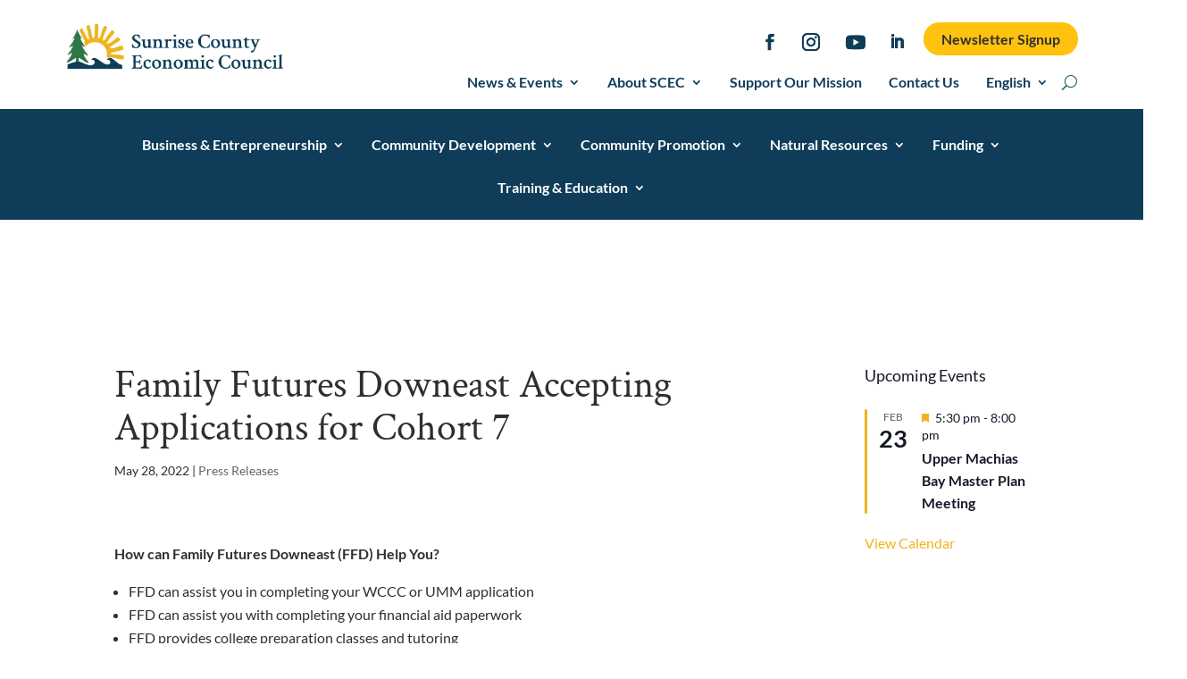

--- FILE ---
content_type: text/css
request_url: https://sunrisecounty.org/wp-content/cache/wpo-minify/1769699585/assets/wpo-minify-header-83e03900.min.css
body_size: 2319
content:
.ctct-form-wrapper .ctct-button{font-size:.9rem}.ctct-form-wrapper .ctct-message{border:1px solid;padding:1em}.ctct-form-wrapper .ctct-message.ctct-error{background-color:rgb(255 0 0 / .02);border-color:red;color:#900}.ctct-form-wrapper .ctct-message.ctct-success{background-color:rgb(46 204 64 / .02);border-color:#2ecc40;color:rgb(27.232,120.768,37.888)}.ctct-form-wrapper .ctct-message .ctct-dismiss-ajax-notice{border-radius:50%;float:right;line-height:1;padding:.85rem 1rem;text-decoration:none}.ctct-form-wrapper .ctct-form-field{margin:0 0 1rem}.ctct-form-wrapper .ctct-field-inline{display:inline-block}@media (min-width:992px){.ctct-form-wrapper .ctct-field-half{float:left;margin-right:2%;width:48%}.ctct-form-wrapper .ctct-field-half:last-of-type{margin-right:0}}@media (min-width:992px){.ctct-form-wrapper .ctct-field-third{float:left;margin-right:2%;width:32%}.ctct-form-wrapper .ctct-field-third:last-of-type{margin-right:0}}@media (min-width:992px){.ctct-form-wrapper .ctct-field-fourth{float:left;margin-right:2%;width:24%}.ctct-form-wrapper .ctct-field-fourth:last-of-type{margin-right:0}}.ctct-form-wrapper .ctct-birthday-fields,.ctct-form-wrapper .ctct-anniversary-fields{display:flex}.ctct-form-wrapper .ctct-birthday-fields.ctct-birthday-label-top,.ctct-form-wrapper .ctct-birthday-fields.ctct-anniversary-label-top,.ctct-form-wrapper .ctct-anniversary-fields.ctct-birthday-label-top,.ctct-form-wrapper .ctct-anniversary-fields.ctct-anniversary-label-top{align-items:flex-end}.ctct-form-wrapper .ctct-birthday-fields.ctct-birthday-label-top .ctct-date-field-separator,.ctct-form-wrapper .ctct-birthday-fields.ctct-anniversary-label-top .ctct-date-field-separator,.ctct-form-wrapper .ctct-anniversary-fields.ctct-birthday-label-top .ctct-date-field-separator,.ctct-form-wrapper .ctct-anniversary-fields.ctct-anniversary-label-top .ctct-date-field-separator{margin:0 10px 1.5rem}.ctct-form-wrapper .ctct-birthday-fields.ctct-birthday-label-bottom,.ctct-form-wrapper .ctct-birthday-fields.ctct-anniversary-label-bottom,.ctct-form-wrapper .ctct-anniversary-fields.ctct-birthday-label-bottom,.ctct-form-wrapper .ctct-anniversary-fields.ctct-anniversary-label-bottom{align-items:flex-start}.ctct-form-wrapper .ctct-birthday-fields.ctct-birthday-label-bottom .ctct-date-field-separator,.ctct-form-wrapper .ctct-birthday-fields.ctct-anniversary-label-bottom .ctct-date-field-separator,.ctct-form-wrapper .ctct-anniversary-fields.ctct-birthday-label-bottom .ctct-date-field-separator,.ctct-form-wrapper .ctct-anniversary-fields.ctct-anniversary-label-bottom .ctct-date-field-separator{margin:.5rem 10px 0}.ctct-form-wrapper .ctct-form.ctct-inline{display:flex;align-items:flex-end}.ctct-form-wrapper .ctct-form.ctct-inline .ctct-form-field-submit{margin-left:10px}.ctct-form-wrapper input[type=text]:required:valid,.ctct-form-wrapper input[type=email]:required:valid,.ctct-form-wrapper input[type=password]:required:valid,.ctct-form-wrapper input[type=tel]:required:valid,.ctct-form-wrapper input[type=number]:required:valid{background-image:url(https://sunrisecounty.org/wp-content/plugins/constant-contact-forms/assets/css/../images/check_circle.svg);background-position:8px 50%;background-repeat:no-repeat;background-size:18px;border-color:#2ecc40;padding-left:32px}.ctct-form-wrapper input[type=text]:required.ctct-invalid,.ctct-form-wrapper input[type=text].ctct-invalid,.ctct-form-wrapper input[type=email]:required.ctct-invalid,.ctct-form-wrapper input[type=email].ctct-invalid,.ctct-form-wrapper input[type=password]:required.ctct-invalid,.ctct-form-wrapper input[type=password].ctct-invalid,.ctct-form-wrapper input[type=tel]:required.ctct-invalid,.ctct-form-wrapper input[type=tel].ctct-invalid,.ctct-form-wrapper input[type=number]:required.ctct-invalid,.ctct-form-wrapper input[type=number].ctct-invalid{background:rgb(255 0 0 / .02) url(https://sunrisecounty.org/wp-content/plugins/constant-contact-forms/assets/css/../images/error.svg) no-repeat 8px 50%;background-size:24px;border-color:red;padding-left:40px}.ctct-form-wrapper select.ctct-label-top,.ctct-form-wrapper select.ctct-label-bottom{width:100%}.ctct-form-wrapper .ctct-field-error{color:red;font-size:.85rem;font-style:italic}.ctct-form-wrapper input.ctct-invalid{background:#fff url(https://sunrisecounty.org/wp-content/plugins/constant-contact-forms/assets/css/../images/error.svg) no-repeat;background-color:rgb(255 0 0 / .02);background-position:8px 50%;background-size:24px;border-color:red;padding-left:40px}.ctct-form-wrapper input.ctct-label-left,.ctct-form-wrapper textarea.ctct-label-left{display:inline-block;width:75%}.ctct-form-wrapper span.ctct-label-left{display:inline-block;margin-right:5%;width:20%}.ctct-form-wrapper input.ctct-label-right,.ctct-form-wrapper textarea.ctct-label-right,.ctct-form-wrapper select.ctct-label-right{display:inline-block;margin-right:5%;width:75%}.ctct-form-wrapper input.ctct-label-right[type=checkbox],.ctct-form-wrapper textarea.ctct-label-right[type=checkbox],.ctct-form-wrapper select.ctct-label-right[type=checkbox]{width:auto}.ctct-form-wrapper span.ctct-label-right{display:inline-block;width:20%}.ctct-form-wrapper span.ctct-label-hidden{left:-9999px!important;position:absolute!important;top:-9999px!important}.ctct-form-wrapper .no-recaptcha .ctct-submitted:disabled{background-image:url(https://sunrisecounty.org/wp-content/plugins/constant-contact-forms/assets/css/../images/oval.min.svg);background-position:center;background-repeat:no-repeat;color:#fff0;cursor:wait;opacity:.3}.ctct-form-wrapper .has-recaptcha .ctct-submitted:disabled{cursor:not-allowed}.ctct-form-wrapper .ctct-form::after{clear:both;content:"";display:table}.ctct-form-wrapper .ctct-form .ctct-label-top label,.ctct-form-wrapper .ctct-form .ctct-label-bottom label{display:block}.ctct-form-wrapper .ctct-form .ctct-label-left label,.ctct-form-wrapper .ctct-form .ctct-label-right label{display:inline-block}.ctct-form-wrapper .ctct-input-container label{color:#aaa;font-size:.8rem}.ctct-form-wrapper .ctct-submit{cursor:pointer}.ctct-form-wrapper .ctct-form-field-checkbox fieldset{border:none;padding:0}.ctct-form-wrapper .ctct-form-field-checkbox fieldset legend{font-weight:400;padding:0}.wp-theme-twentyten input[type=tel]{background:#f9f9f9;border:1px solid #ccc;box-shadow:inset 1px 1px 1px rgb(0 0 0 / .2);padding:2px}.wp-theme-twentyeleven input[type=tel]{background:#fafafa;border:1px solid #ddd;box-shadow:inset 1px 1px 1px rgb(0 0 0 / .2);padding:3px}.wp-theme-twentythirteen input[type=tel]{max-width:270px;width:60%}.ctct-twentyfourteen .ctct-form-wrapper .ctct-button{display:inline-block;font-size:1rem;margin-bottom:25px}.ctct-twentyfourteen .ctct-form-field input:not(.ctct-checkbox){width:100%}.ctct-twentyfifteen .ctct-form-description~.ctct-button{display:inline-block;font-size:1rem;margin-bottom:25px}.ctct-twentyfifteen .ctct-form-field input[type=tel]{padding:.5278em;width:100%}.ctct-twentyfifteen .ctct-form-wrapper .ctct-input-container label{font-size:75%}.ctct-twentysixteen .ctct-form-description~.ctct-button{display:inline-block;margin-bottom:25px}.ctct-twentysixteen .ctct-form-wrapper span.ctct-label-right{width:80%}.ctct-twentyseventeen .ctct-form-description~.ctct-button{display:inline-block;margin-bottom:25px}.ctct-twentyseventeen .ctct-form-wrapper .ctct-input-container label{display:inline}.ctct-twentyseventeen .ctct-form-wrapper span.ctct-label-right{width:80%}.ctct-twentynineteen .ctct-form-description~.ctct-button{margin-bottom:25px}.ctct-twentynineteen .ctct-address{margin-bottom:1rem}.ctct-twentynineteen .ctct-form-field input[type=text].ctct-label-top,.ctct-twentynineteen .ctct-form-field input[type=text].ctct-label-bottom,.ctct-twentynineteen .ctct-form-field input[type=email].ctct-label-top,.ctct-twentynineteen .ctct-form-field input[type=email].ctct-label-bottom,.ctct-twentynineteen .ctct-form-field input[type=url].ctct-label-top,.ctct-twentynineteen .ctct-form-field input[type=url].ctct-label-bottom,.ctct-twentynineteen .ctct-form-field input[type=tel].ctct-label-top,.ctct-twentynineteen .ctct-form-field input[type=tel].ctct-label-bottom{width:100%}@media screen and (max-width:414px){.ctct-twentynineteen .ctct-form-wrapper span.ctct-label-right{width:80%}}.ctct-twentytwenty .ctct-form-description~.ctct-button{margin-bottom:25px}.ctct-twentytwenty .ctct-form-wrapper .ctct-form abbr{font-size:1.6rem}.ctct-twentytwenty .ctct-form-wrapper .ctct-input-container label{font-size:1.6rem}.ctct-twentytwentyone .ctct-button{padding:0!important}.ctct-twentytwentyone .ctct-form-field input[type=text],.ctct-twentytwentyone .ctct-form-field input[type=email],.ctct-twentytwentyone .ctct-form-field input[type=url],.ctct-twentytwentyone .ctct-form-field input[type=tel]{width:100%}.ctct-twentytwentyone .ctct-form-wrapper input.ctct-label-right[type=checkbox]{width:25px}.ctct-astra .ctct-form-wrapper .ctct-button{margin-bottom:15px}.ctct-astra .ctct-form-wrapper fieldset{margin-bottom:15px}.ctct-astra .ctct-form-wrapper .ctct-checkbox.ctct-label-right{margin-right:5px}.ctct-Avada .ctct-form-wrapper .ctct-checkbox{min-width:auto}.ctct-Avada .ctct-form-wrapper .ctct-checkbox.ctct-label-right{margin-right:5px}.ctct-Avada .ctct-form-wrapper .ctct-form-field input[type=text],.ctct-Avada .ctct-form-wrapper .ctct-form-field input[type=email],.ctct-Avada .ctct-form-wrapper .ctct-form-field input[type=url],.ctct-Avada .ctct-form-wrapper .ctct-form-field input[type=tel]{width:100%}.ctct-hello-elementor .ctct-form-wrapper .ctct-button,.ctct-hello-biz .ctct-form-wrapper .ctct-button{display:inline-block;margin-bottom:15px}.ctct-hello-elementor .ctct-form-wrapper fieldset,.ctct-hello-biz .ctct-form-wrapper fieldset{margin-bottom:15px}.ctct-hello-elementor .ctct-form-wrapper .ctct-label-top label,.ctct-hello-biz .ctct-form-wrapper .ctct-label-top label{margin-bottom:5px}.ctct-hello-elementor .ctct-form-wrapper .ctct-checkbox.ctct-label-right,.ctct-hello-biz .ctct-form-wrapper .ctct-checkbox.ctct-label-right{margin-right:5px}#mobile_menu li.dbdb_secondary-menu{display:none!important}#footer-info+#footer-info{display:none}.container:before{background-color:transparent!important}.et_pb_widget_area_right{border-left:0!important}.et_pb_widget_area_left{border-right:0!important}.wpml-ls-menu-item .wpml-ls-flag{display:inline;vertical-align:baseline}.wpml-ls-menu-item .wpml-ls-flag+span{margin-left:.3em}.rtl .wpml-ls-menu-item .wpml-ls-flag+span{margin-left:0;margin-right:.3em}ul .wpml-ls-menu-item a{display:flex;align-items:center}@font-face{font-family:ETmodules;font-display:block;src:url(//sunrisecounty.org/wp-content/themes/Divi/core/admin/fonts/modules/social/modules.eot);src:url(//sunrisecounty.org/wp-content/themes/Divi/core/admin/fonts/modules/social/modules.eot#1769699585) format("embedded-opentype"),url(//sunrisecounty.org/wp-content/themes/Divi/core/admin/fonts/modules/social/modules.woff) format("woff"),url(//sunrisecounty.org/wp-content/themes/Divi/core/admin/fonts/modules/social/modules.ttf) format("truetype"),url(//sunrisecounty.org/wp-content/themes/Divi/core/admin/fonts/modules/social/modules.svg#ETmodules) format("svg");font-weight:400;font-style:normal}.et_pb_space{-webkit-box-sizing:content-box;box-sizing:content-box;height:23px}.et_pb_divider_hidden{margin-bottom:0!important}.et_pb_divider_internal{display:inline-block;width:100%}.et_pb_divider{margin:0 0 30px;position:relative}.et_pb_divider:before{content:"";width:100%;height:1px;border-top:1px solid rgb(0 0 0 / .1);position:absolute;left:0;top:0;z-index:10}.et_pb_divider:after,.et_pb_space:after{content:"";display:table}.et_pb_divider_position_bottom:before{top:auto!important;bottom:0!important}.et_pb_divider_position_center:before{top:50%!important}@media (max-width:980px){.et_pb_divider_position_top_tablet:before{top:0!important;bottom:auto!important}.et_pb_divider_position_bottom_tablet:before{top:auto!important;bottom:0!important}.et_pb_divider_position_center_tablet:before{top:50%!important}.et_pb_space.et-hide-mobile{display:none}}@media (max-width:767px){.et_pb_divider_position_top_phone:before{top:0!important;bottom:auto!important}.et_pb_divider_position_bottom_phone:before{top:auto!important;bottom:0!important}.et_pb_divider_position_center_phone:before{top:50%!important}}.ie .et_pb_divider{overflow:visible}

--- FILE ---
content_type: text/css
request_url: https://sunrisecounty.org/wp-content/et-cache/9271/et-core-unified-tb-11230-tb-11663-deferred-9271.min.css?ver=1766957809
body_size: 813
content:
.et_pb_section_0_tb_footer.et_pb_section{padding-top:25px;padding-bottom:15px;background-color:#0f3d59!important}.et_pb_row_0_tb_footer.et_pb_row,.et_pb_row_2_tb_footer.et_pb_row{padding-top:0px!important;padding-bottom:0px!important;padding-top:0px;padding-bottom:0px}.et_pb_text_0_tb_footer.et_pb_text{color:#FFFFFF!important}.et_pb_text_0_tb_footer h1{font-size:39px;color:#FFFFFF!important}.et_pb_text_0_tb_footer h4{font-size:22px;color:#FFFFFF!important}.et_pb_section_1_tb_footer.et_pb_section{padding-top:30px;padding-bottom:0px;margin-top:0px;margin-bottom:0px;background-color:#FFFFFF!important}.et_pb_row_1_tb_footer.et_pb_row{padding-top:0px!important;padding-bottom:0px!important;margin-top:0px!important;margin-bottom:0px!important;padding-top:0px;padding-bottom:0px}.et_pb_image_0_tb_footer{padding-bottom:16px;text-align:center}.et_pb_text_1_tb_footer{line-height:1.2em;line-height:1.2em;padding-bottom:0px!important;margin-bottom:10px!important}.et_pb_social_media_follow .et_pb_social_media_follow_network_3_tb_footer.et_pb_social_icon .icon:before,.et_pb_social_media_follow_0_tb_footer li.et_pb_social_icon a.icon:before{color:#FFFFFF}ul.et_pb_social_media_follow_0_tb_footer{background-color:RGBA(255,255,255,0);margin-top:20px!important}.et_pb_text_2_tb_footer,.et_pb_text_3_tb_footer,.et_pb_text_5_tb_footer,.et_pb_text_7_tb_footer,.et_pb_text_8_tb_footer{line-height:1.2em;line-height:1.2em}.et_pb_text_4_tb_footer,.et_pb_text_6_tb_footer{line-height:1em;line-height:1em}.et_pb_divider_0_tb_footer{margin-bottom:0px!important}.et_pb_divider_0_tb_footer:before{border-top-color:#176535}.et_pb_text_9_tb_footer h4{font-size:20px;line-height:1.3em}.et_pb_text_9_tb_footer{padding-bottom:0px!important;margin-bottom:10px!important}.et_pb_button_0_tb_footer_wrapper .et_pb_button_0_tb_footer,.et_pb_button_0_tb_footer_wrapper .et_pb_button_0_tb_footer:hover{padding-top:8px!important;padding-right:30px!important;padding-bottom:8px!important;padding-left:30px!important}body #page-container .et_pb_section .et_pb_button_0_tb_footer{color:#2F2F2F!important;border-color:#FFC20F;border-radius:25px;font-size:16px;background-color:#FFC20F}body #page-container .et_pb_section .et_pb_button_0_tb_footer:after{font-size:1.6em}body.et_button_custom_icon #page-container .et_pb_button_0_tb_footer:after{font-size:16px}.et_pb_button_0_tb_footer,.et_pb_button_0_tb_footer:after{transition:all 300ms ease 0ms}.et_pb_social_media_follow_network_0_tb_footer a.icon,.et_pb_social_media_follow_network_1_tb_footer a.icon,.et_pb_social_media_follow_network_2_tb_footer a.icon,.et_pb_social_media_follow_network_3_tb_footer a.icon{background-color:#a7b6bf!important}.et_pb_image_0_tb_footer.et_pb_module{margin-left:auto!important;margin-right:auto!important}@media only screen and (min-width:981px){.et_pb_image_0_tb_footer{width:135px}}@media only screen and (max-width:980px){.et_pb_image_0_tb_footer{width:75%}.et_pb_image_0_tb_footer .et_pb_image_wrap img{width:auto}body #page-container .et_pb_section .et_pb_button_0_tb_footer:after{display:inline-block;opacity:0}body #page-container .et_pb_section .et_pb_button_0_tb_footer:hover:after{opacity:1}.et_pb_image_0_tb_footer.et_pb_module{margin-left:auto!important;margin-right:auto!important}}@media only screen and (min-width:768px) and (max-width:980px){.et_pb_column_1_tb_footer,.et_pb_column_2_tb_footer,.et_pb_column_4_tb_footer,.et_pb_column_5_tb_footer{display:none!important}}@media only screen and (max-width:767px){.et_pb_image_0_tb_footer .et_pb_image_wrap img{width:auto}body #page-container .et_pb_section .et_pb_button_0_tb_footer:after{display:inline-block;opacity:0}body #page-container .et_pb_section .et_pb_button_0_tb_footer:hover:after{opacity:1}.et_pb_image_0_tb_footer.et_pb_module{margin-left:auto!important;margin-right:auto!important}}

--- FILE ---
content_type: text/css
request_url: https://sunrisecounty.org/wp-content/et-cache/9271/et-divi-dynamic-tb-11230-tb-11663-9271-late.css
body_size: 233
content:
@font-face{font-family:ETmodules;font-display:block;src:url(//sunrisecounty.org/wp-content/themes/Divi/core/admin/fonts/modules/social/modules.eot);src:url(//sunrisecounty.org/wp-content/themes/Divi/core/admin/fonts/modules/social/modules.eot?#iefix) format("embedded-opentype"),url(//sunrisecounty.org/wp-content/themes/Divi/core/admin/fonts/modules/social/modules.woff) format("woff"),url(//sunrisecounty.org/wp-content/themes/Divi/core/admin/fonts/modules/social/modules.ttf) format("truetype"),url(//sunrisecounty.org/wp-content/themes/Divi/core/admin/fonts/modules/social/modules.svg#ETmodules) format("svg");font-weight:400;font-style:normal}